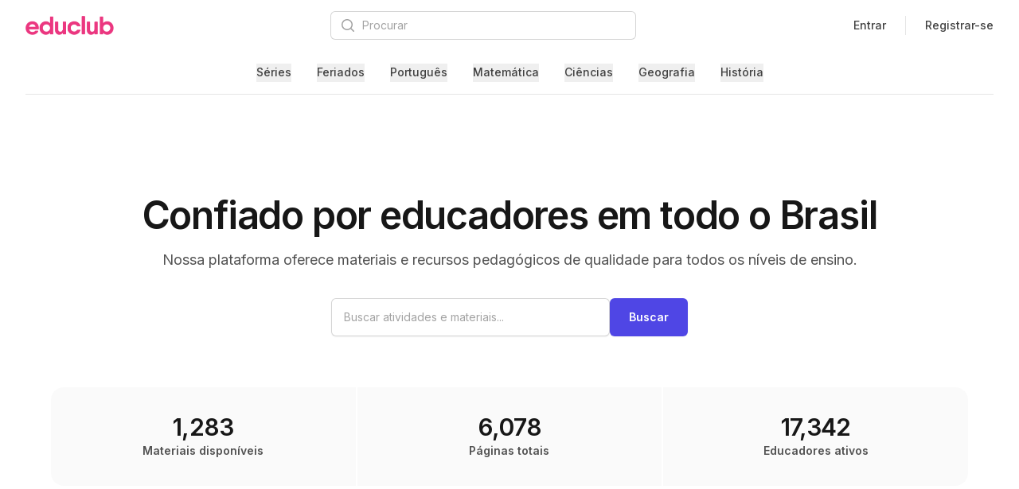

--- FILE ---
content_type: text/html; charset=utf-8
request_url: https://www.google.com/recaptcha/api2/aframe
body_size: 265
content:
<!DOCTYPE HTML><html><head><meta http-equiv="content-type" content="text/html; charset=UTF-8"></head><body><script nonce="oUlTPmiT47BWRsS0KmohDg">/** Anti-fraud and anti-abuse applications only. See google.com/recaptcha */ try{var clients={'sodar':'https://pagead2.googlesyndication.com/pagead/sodar?'};window.addEventListener("message",function(a){try{if(a.source===window.parent){var b=JSON.parse(a.data);var c=clients[b['id']];if(c){var d=document.createElement('img');d.src=c+b['params']+'&rc='+(localStorage.getItem("rc::a")?sessionStorage.getItem("rc::b"):"");window.document.body.appendChild(d);sessionStorage.setItem("rc::e",parseInt(sessionStorage.getItem("rc::e")||0)+1);localStorage.setItem("rc::h",'1769139660677');}}}catch(b){}});window.parent.postMessage("_grecaptcha_ready", "*");}catch(b){}</script></body></html>